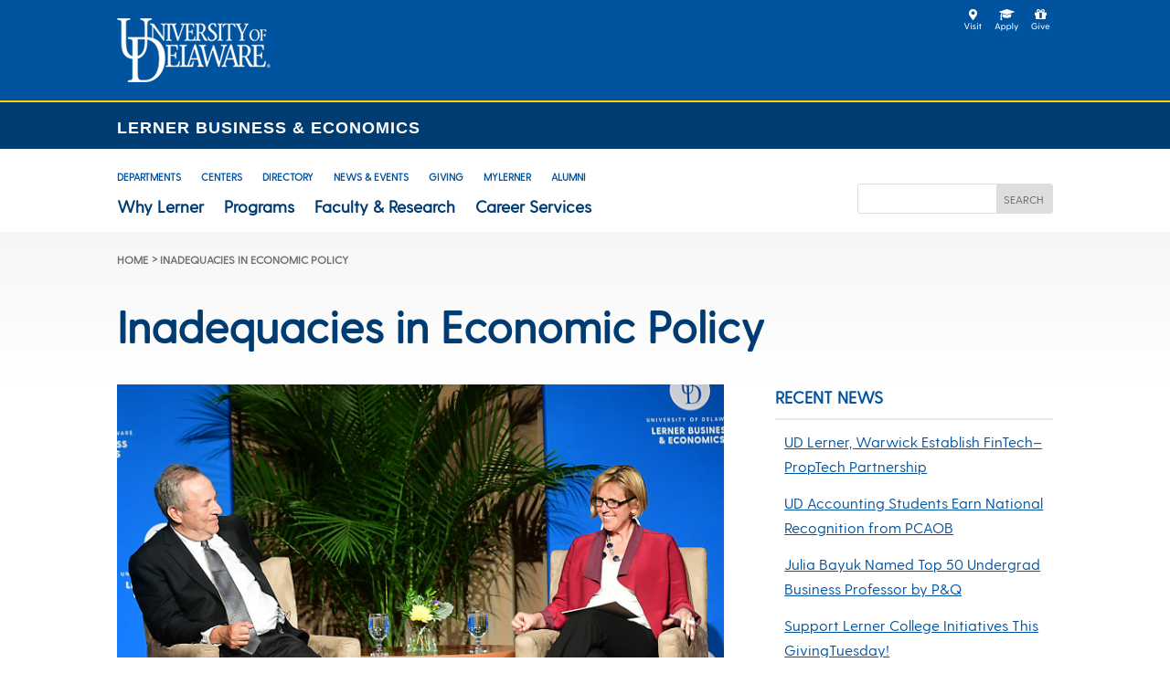

--- FILE ---
content_type: text/css; charset=utf-8
request_url: https://lerner.udel.edu/wp-content/et-cache/19327/et-divi-dynamic-tb-29915-tb-29921-tb-29919-19327-late.css?ver=1765622056
body_size: 220
content:
@font-face{font-family:ETmodules;font-display:block;src:url(//lerner.udel.edu/wp-content/themes/Divi/core/admin/fonts/modules/social/modules.eot);src:url(//lerner.udel.edu/wp-content/themes/Divi/core/admin/fonts/modules/social/modules.eot?#iefix) format("embedded-opentype"),url(//lerner.udel.edu/wp-content/themes/Divi/core/admin/fonts/modules/social/modules.woff) format("woff"),url(//lerner.udel.edu/wp-content/themes/Divi/core/admin/fonts/modules/social/modules.ttf) format("truetype"),url(//lerner.udel.edu/wp-content/themes/Divi/core/admin/fonts/modules/social/modules.svg#ETmodules) format("svg");font-weight:400;font-style:normal}

--- FILE ---
content_type: text/css; charset=utf-8
request_url: https://lerner.udel.edu/wp-content/themes/lerner/style.css?ver=4.27.4
body_size: 5135
content:
/*
 Theme Name:     Lerner
 Description:    Lerner College WordPress Theme
 Author:         Adam Sexton
 Template:       Divi
 Version:        2.1.6
*/
 
 
/* 
   #003c71                    Dark Blue
   rgba(0,60,113,0.75)        Dark Blue Hover
   
   #00539f                    Medium Blue
   rgba(0,83,159,0.75)        Medium Blue Hover
                 
   #00a0df                    Light Blue
   rgba(0,158,221,0.75)       Light Blue Hover

   #ffd200                    Yellow

   #bdbdbd                    Grey

   #f6f6f6                    Light Grey

   #444444                    Dark Grey (body copy)

   #7c2e83                    Visited Purple


   @media screen and (max-width: 980px) {}
   @media screen and (max-width: 760px) {}


*/
/*
   @keyframes lwopen {
      0%    {opacity: 0;}
      100%  {opacity: 1;}
   }
*/



/***
 *      ___ ___  _  _ _____ ___ 
 *     | __/ _ \| \| |_   _/ __|
 *     | _| (_) | .` | | | \__ \
 *     |_| \___/|_|\_| |_| |___/
 *                              
 */
       
         @charset "UTF-8";
         
         @font-face {
            font-family: 'greycliff-regular';
            src: url('/wp-content/themes/lerner/library/fonts/greycliff-cf-regular.woff2') format('woff2'),url('/wp-content/themes/lerner/library/fonts/greycliff-cf-regular.woff') format('woff');
            font-weight: normal;
            font-style: normal;
         }

         @font-face {
            font-family: 'greycliff-bold';
            src: url('/wp-content/themes/lerner/library/fonts/greycliff-cf-bold.woff2') format('woff2'),url('/wp-content/themes/lerner/library/fonts/greycliff-cf-bold.woff') format('woff');
            font-weight: normal;
            font-style: normal;
         }
         
         @font-face {
            font-family: 'greycliff-medium';
            src: url('/wp-content/themes/lerner/library/fonts/greycliff-cf-medium.woff2') format('woff2'),url('/wp-content/themes/lerner/library/fonts/greycliff-cf-medium.woff') format('woff');
            font-weight: normal;
            font-style: normal;
         }
         
         @font-face {
            font-family: 'vanguard-regular';
            src: url('/wp-content/themes/lerner/library/fonts/vanguard-cf-regular.woff2') format('woff2'),url('/wp-content/themes/lerner/library/fonts/vanguard-cf-regular.woff') format('woff');
            font-weight: normal;
            font-style: normal;
         }



/***
 *      _  _ ___   _   ___  ___ ___  ___ 
 *     | || | __| /_\ |   \| __| _ \/ __|
 *     | __ | _| / _ \| |) | _||   /\__ \
 *     |_||_|___/_/ \_\___/|___|_|_\|___/
 *                                       
 */

         /* header and primary navigation spacing */
         .et_pb_row, .et_pb_row_inner, .et_pb_column_single {
            padding: 0 !important;
         }

         #ud-icons a img {
            float: right;
            height: 25px;
            margin-top: 10px;
            margin-left: 10px;
         }

         #ud-icons a img {
            float: right;
            height: 25px;
            margin-top: 10px;
            margin-left: 10px;
         }

         #college-header a {
            -webkit-font-smoothing: auto;
            color: #ffffff;
            text-decoration: none;
            margin:  auto;
         }

         .college-name {
            padding-top: 15px;
            padding-bottom: 15px;
         }

            @media screen and (max-width: 980px) {
               .college-name {padding-top: 0px; padding-bottom: 0px;}
            }
            @media screen and (max-width: 440px) {
               .college-name {font-size: 14px;}
            }
            @media screen and (max-width: 360px) {
               .college-name {font-size: 12px;}
            }

      

         .et-db #et-boc .et-l .et_pb_menu--without-logo .et_pb_menu__menu>nav>ul {
            margin-bottom: 0 !important;
            padding-top: 18px !important;
         }

         .et_pb_menu--without-logo .et_pb_menu__menu>nav>ul>li {
            margin-top: 0px !important;
         }

        .et_pb_menu--without-logo .et_pb_menu__menu>nav>ul>li>a {
            padding-bottom: 0 !important;
         }

         .et_pb_gutters3 .et_pb_column_4_4 .et_pb_module, .et_pb_gutters3.et_pb_row .et_pb_column_4_4 .et_pb_module {
            /*margin-bottom: 0 !important;*/
         }

         .et_pb_section {
            padding: 0 !important;
         }

         /* stop the divi primary navigation animations */
         .et-menu a, .et-menu a:hover {
            -webkit-transition: none;
            transition: none !important;
         }

/***
 *      __  __   _   ___ _  _    ___ ___  _  _ _____ ___ _  _ _____     _   ___ ___   _   
 *     |  \/  | /_\ |_ _| \| |  / __/ _ \| \| |_   _| __| \| |_   _|   /_\ | _ \ __| /_\  
 *     | |\/| |/ _ \ | || .` | | (_| (_) | .` | | | | _|| .` | | |    / _ \|   / _| / _ \ 
 *     |_|  |_/_/ \_\___|_|\_|  \___\___/|_|\_| |_| |___|_|\_| |_|   /_/ \_\_|_\___/_/ \_\
 *                                                                                        
 */
         
         body { 
            font-family:"greycliff-regular",'Open Sans', sans-serif !important; 
            font-size: 18px !important;
         }  
            @media screen and (max-width: 720px) {
               body {font-size: 16px !important;}  
            }

         a {
            color: #00539F;
            text-decoration: underline;
         }

         a:visited {
            text-decoration: underline;
            color: #7c2e83;
         }     

         a:hover {
            text-decoration: underline;
            color: #00A0DF;
         }   

         h1,h2,h3,h4,h5,h6 {        
            color: #00539F;    
         }

         h1 {
            font-size: 48px;    
            font-weight: 800;      
            color: #003C71 !important;
            line-height: 120%;
            padding-bottom: 36px;          
         }

            @media screen and (max-width: 760px) {
               h1 { font-size: 24px; padding-bottom: 12px;  }
            }
       
         h2 {
            font-size: 30px;
            font-weight: 600;   
            padding-top: 25px;
            padding-bottom: 15px;        
         }

               @media screen and (max-width: 760px) {
                  h2 { font-size: 20px;}
               }

         h3 {
            font-size: 24px;
            font-weight: 600;        
            padding-top: 25px;
            padding-bottom: 10px;         
         }

               @media screen and (max-width: 760px) {
                  h3 { font-size: 18px;}
               }         

         h4 {
            font-size: 20px;
            padding-bottom: 10px;    
         }
               @media screen and (max-width: 760px) {
                  h4 { font-size: 16px;}
               }               

         h5 {
            font-size: 20px;
            padding-bottom: 10px;    
         }
               @media screen and (max-width: 760px) {
                  h5 { font-size: 16px;}
               }            

         h6 {
            font-size: 20px;
            padding-bottom: 10px;    
         }
            @media screen and (max-width: 760px) {
                  h6 { font-size: 16px;}
               }   

         hr {
            display: block;
            clear: both;
            height: 1px;
            border: 0;
            border-top: 1px solid #eeeeee;
            margin-bottom: 27px;
         }

         .et_pb_text ol {
            padding-bottom: 1em;
            list-style-position: outside;            
         }     

         .et_pb_text ol li {
            margin-left: 1.5em;
         }     

         .main-content-area {
            background-color: #ffffff; /* For browsers that do not support gradients */
            background-image: linear-gradient(to bottom, #f6f6f6 0%, #ffffff 100%);
         }

         .breadcrumbs {
            font-size: 12px !important;
            text-transform: uppercase !important;
            font-weight: 700 !important;
            padding-top: 15px !important;
            padding-bottom: 0px !important;
         }

         .crumb, .crumb a, span.breadcrumb_last {
            display: inline !important;
            vertical-align: middle !important;
            text-decoration: none;
            color: #707070 !important;
            padding-right: 1px;
         }

            @media screen and (max-width: 760px) {
               .breadcrumbs, .breadcrumbs a, span.breadcrumb_last { font-size: 10px; }
            }

         .breadcrumb a:hover {
            color: #00A0DF;
         }         

         .intro-text {
            font-size: 140%;
            font-family: "greycliff-regular";
            color: #00539f;
            padding-top: 0px;
            padding-bottom: 20px;
         }

         @media screen and (max-width: 980px) {
            .intro-text {
               font-size: 120%;
               font-family: "greycliff-regular";
               color: #00539f;
               padding-top: 0px;
               padding-bottom: 20px;
            }
         }
         @media screen and (max-width: 760px) {
            .intro-text {
               font-size: 120%;
               font-family: "greycliff-regular";
               color: #00539f;
               padding-top: 0px;
               padding-bottom: 20px;
            }
         }         

         .third-content {
            display: inline;
            float: left;
            width: 31.48148%;
            margin: 0 0.92593%;
            margin-bottom: 27px;
         }

         .half-content {
            display: inline;
            float: left;
            width: 48.14815%;
            margin: 0 0.92593%;
            margin-bottom: 0px;
            margin-bottom: 27px;
         }

         .search-result .et_pb_post {
            margin: 0;
            padding-bottom: 2em;
         }



/***
 *      ___ _   _ _____ _____ ___  _  _ ___ 
 *     | _ ) | | |_   _|_   _/ _ \| \| / __|
 *     | _ \ |_| | | |   | || (_) | .` \__ \
 *     |___/\___/  |_|   |_| \___/|_|\_|___/
 *                                          
 */

         .button-light-full, .button-light {
            background-color: #00a0df !important;
            color: #ffffff !important;
            text-decoration: none;
            display: block !important;
            font-size: 22px;
            font-weight: 500;
            padding: 10px 30px !important;
            border: 0 !important;
            border-radius: 0 !important;
            -webkit-transition-duration: .2s;
            transition-duration: .2s;
            -webkit-transition-property: all!important;
            transition-property: all!important;
         }
         
         .button-light {
            width: fit-content;
         }

         .button-light-full:hover, .button-light:hover  {
            background-color: rgba(0,158,221,0.75) !important;
            text-decoration: none;
         }

         .button-light-full:after, .button-light:after {
            float: right;
            position: relative;
         }

         .button-medium-full, .button-medium {
            background-color: #00539f !important;
            color: #ffffff !important;
            text-decoration: none;            
            display: block !important;
            font-size: 22px;
            font-weight: 500;
            padding: 10px 30px !important;
            border: 0 !important;
            border-radius: 0 !important;
            -webkit-transition-duration: .2s;
            transition-duration: .2s;
            -webkit-transition-property: all!important;
            transition-property: all!important;
         }

         .button-medium-full:hover, .button-medium:hover {
            background-color: rgba(0,83,159,0.75) !important;
            text-decoration: none;   
         }

         .button-medium-full:after, .button-medium:after {
            float: right;
            position: relative;
         }   

         .button-medium {
            width: fit-content;
         }
            @media screen and (max-width: 560px) {
               .button-medium { font-size: 14px; }
               .button-medium:after { display: none !important; }   
            }

         .button-dark-full, .button-dark {
            background-color: #003c71 !important;
            color: #ffffff !important;
            text-decoration: none;
            display: block !important;
            font-size: 22px;
            font-weight: 500;
            padding: 10px 30px !important;
            border: 0 !important;
            border-radius: 0 !important;
            -webkit-transition-duration: .2s;
            transition-duration: .2s;
            -webkit-transition-property: all!important;
            transition-property: all!important;
         }

         .button-dark-full:hover, .button-dark:hover {
            background-color: rgba(0,60,113,0.75) !important;
            text-decoration: none;   
         }

         .button-dark-full:after, .button-dark:after {
            float: right;
            position: relative;
         }     

         .button-dark {
            width: fit-content;
         }

         .et_pb_column_1_3 .et_pb_button_0_wrapper, 
         .et_pb_column_1_3 .et_pb_button_1_wrapper, 
         .et_pb_column_1_3 .et_pb_button_2_wrapper {
             margin-bottom: 10px !important;
         }

  

/***
 *      _  _  ___  __  __ ___ ___  _   ___ ___ 
 *     | || |/ _ \|  \/  | __| _ \/_\ / __| __|
 *     | __ | (_) | |\/| | _||  _/ _ \ (_ | _| 
 *     |_||_|\___/|_|  |_|___|_|/_/ \_\___|___|
 *                                             
 */
         .homepage-header {
            height: 500px !important;
            width: 80%;
            padding: 40px !important;
            max-width: 1600px;
            max-height: 500px;
         }
         @media screen and (max-width: 980px) {
            .homepage-header {
               height: 300px !important;
               width: 80%;
               padding: 40px !important;
               max-width: 1600px;
               max-height: 300px;
            }
         }
         @media screen and (max-width: 760px) {
            .homepage-header {
               height: 200px !important;
               width: 80%;
               padding: 40px !important;
               max-width: 1600px;
               max-height: 300px;
            }
         }

         .homepage-header .et_pb_button_module_wrapper .et_pb_button_0_wrapper  .et_pb_module  {
            padding-bottom: 60px;
         }

         .explore-lerner-text {
            font-family: 'vanguard-regular',sans-serif;
            text-shadow: 2px 2px 2px rgba(0, 0, 0, 0.8), 0 0 20px rgba(0, 0, 0, 0.9);
            font-size: 64px;
            color: #ffffff;
            font-weight: 800;
            padding-top: 200px;
            padding-bottom: 40px;
         }

         .explore-lerner-button {
            float: left !important;
            background-color: #00539f !important;  
            margin-right: 10px;
            margin-bottom: 100px;        
            border: 1px solid !important; 
            border-radius: 2px !important; 
            font-size: 16px !important;
            font-weight: 800 !important;
         }

         .explore-lerner-button:hover {
            background-color: #00a0df !important;
         }

         @media screen and (max-width: 980px) {
            .explore-lerner-text {
               font-family: 'vanguard-regular',sans-serif;
               text-shadow: 2px 2px 2px rgba(0, 0, 0, 0.8), 0 0 20px rgba(0, 0, 0, 0.9);
               font-size: 64px;
               color: #ffffff;
               font-weight: 800;
               padding-top: 100px;
               padding-bottom: 40px;
            }
            .explore-lerner-button {
               float: left !important;
               background-color: #00539f !important;  
               margin-right: 10px;
               margin-bottom: 100px;        
               border: 1px solid !important; 
               border-radius: 2px !important; 
               font-size: 14px !important;
               font-weight: 800 !important;
            }
          
         }
         @media screen and (max-width: 760px) {
            .explore-lerner-text { display: none;}
            .explore-lerner-button { display: none !important;}

         }

         .homepage-h1 h1 {
            padding-bottom: 0px !important;
            padding-top: 60px;
         }


/***
 *      _    ___   ___   _   _      __  __ ___ _  _ _   _ 
 *     | |  / _ \ / __| /_\ | |    |  \/  | __| \| | | | |
 *     | |_| (_) | (__ / _ \| |__  | |\/| | _|| .` | |_| |
 *     |____\___/ \___/_/ \_\____| |_|  |_|___|_|\_|\___/ 
 *                                                        
 */
         .local-menu {
            #padding-bottom: 10px !important;
            #background-color: lightblue;
         }  

         .local-menu-title {
            color: #00539f;
            font-weight: 700;
            text-transform: uppercase;
            padding-bottom: 10px;
            font-size: 18px;
         }  

         ul.local-menu {
            list-style: none;
            font-weight: 700;
            font-size: 16px;
            border-top: 2px solid #E6E7E8;
            margin: 0;
            padding: 0;
         }

         ul.local-menu  li {
            padding: 13.5px 45px 13.5px 13.5px;;
            line-height: 1.5;
            border-bottom: 2px solid #E6E7E8;
            margin: 0;
         }

         ul.local-menu  a {
            text-decoration: none;
            display: block;
            list-style: none !important;
            position: relative;
            margin: 0;
         }

         ul.local-menu  a:hover {
            text-decoration: underline;
         }
         
         a.local-menu-page-name {
            color: #707070 !important;
         }
         
         a.local-menu-current-page-name {
            color: orange; !important;
            font-style: italic;
         }





/***
 *      ___ ___ ___ ___ ___ _____ ___  _____   __
 *     |   \_ _| _ \ __/ __|_   _/ _ \| _ \ \ / /
 *     | |) | ||   / _| (__  | || (_) |   /\ V / 
 *     |___/___|_|_\___\___| |_| \___/|_|_\ |_|  
 *                                               
 */
         h1.sdap-archive-header {
             margin-top: 0;
             padding-top: 30px;
         }

         .sdap-person.single {
             margin-top: 0 !important;
         }

         .sdap-directory {
            width: 80%;
            margin: auto;
            max-width: 1600px;
            padding-top: 0 !important;
         }

         .sdap-group {
            clear: both;
            overflow: hidden;
         }

         .sdap-group h2 {
            margin-bottom: .5em;
         }

         .sdap-person {
            float: left;
            margin-bottom: 2rem;
            padding-right: 2rem;
            min-height: 150px;
            width: 100%;
            overflow: hidden;
            position: relative;
            -webkit-box-sizing: border-box;
            -moz-box-sizing: border-box;
            box-sizing: border-box;
         }

         div.sdap-profile-title {
            margin-bottom: 2em;
         }

         .sdap-person.single {
            float: unset;
            margin-top: 1rem;
            width: 80%;
         }

         .et_pb_text ul, .sdap-directory ul {
            list-style: disc;
            padding-bottom: 1em;
            list-style-position: outside !important;            
            padding-left: 1.5em !important;
         }

         .sdap-directory ul li:before {
            content: "";
            margin-left: 0 !important;
         }

         h1.sdap-profile-name
         {
            padding-top: 30px !important;
            padding-bottom: 0px !important;
            margin-bottom: 10px !important;
         }

         h2.sdap-profile-name
         {
            font-size: 18px;
            padding-top: 0px !important;
            margin-bottom: 0px !important;
         }



/***
 *        _   ___ ___ ___  ___ ___ ___ ___  _  _ ___ 
 *       /_\ / __/ __/ _ \| _ \   \_ _/ _ \| \| / __|
 *      / _ \ (_| (_| (_) |   / |) | | (_) | .` \__ \
 *     /_/ \_\___\___\___/|_|_\___/___\___/|_|\_|___/
 *                                                   
 */

         .grizzly-accordion {
            margin-bottom: 1em;
         }

         .row {
            display: block;
            width: 103.33333%;
            margin: 0 -1.66667%;
            *zoom: 1;
            display: block;
            margin-bottom: 0.75em;
         }

         .row:before, .row:after {
            content: "";
            display: table;
         }

         .row:after {
             clear: both;
         }

         .grizzly-accordion .grizzly-accordion-title {
            display: list-item;
            background: #f6f6f6;
            padding: 15px 15px 15px 15px;
            cursor: pointer;
            color: #00539F !important;
            font-size: 18px;
            font-weight: 600;
         }

         .grizzly-accordion .grizzly-accordion-body {
            padding: 15px 15px 15px 32px;
         }

         .grizzly-accordion.bordered .grizzly-accordion-body {
            border: 2px solid #f6f6f6 !important;
            border-top: 0;
         }

         .grizzly-accordion details[open] summary ~ * {
            animation: lwopen .5s ease-in-out;
         }

         .grizzly-accordion .grizzly-accordion-title p, .grizzly-accordion .grizzly-accordion-title span, .grizzly-accordion .grizzly-accordion-title h1, .grizzly-accordion .grizzly-accordion-title h2, .grizzly-accordion .grizzly-accordion-title h3 {
            display: inline;
            font-family: inherit;
         }

         .grizzly-accordion p {
             #margin-bottom: 0em;
         }


/***
 *      ___  ___  _   _ _____ ___ ___   ___ _    ___   ___ _  _____ 
 *     | _ \/ _ \| | | |_   _| __| _ \ | _ ) |  / _ \ / __| |/ / __|
 *     |   / (_) | |_| | | | | _||   / | _ \ |_| (_) | (__| ' <\__ \
 *     |_|_\\___/ \___/  |_| |___|_|_\ |___/____\___/ \___|_|\_\___/
 *                                                                  
 */

         .router_block {
            background-color: #f5f5f5;
            padding: 30px;
            margin-bottom: 2em;
            width: 100%;
            float: left;
            display: block !important;
         }





         .router_block_image {
            display: inline;
            float: left;
            width: 25%;
            margin-right: 5%;
            margin-bottom: 0;    
         }

            @media screen and (max-width: 980px) {
               .router_block_image {
                  display: inline;
                  float: unset;
                  width: 100%;
                  margin-right: 5%;
                  margin-bottom: 0;    
               }
            }

         .router_block_title {
            float: left;
            width: 70%;
            font-size: 120%;
            font-weight: 800;
            padding-bottom: .5em;
            text-transform: uppercase;
         }

            @media screen and (max-width: 980px) {
               .router_block_title {
                  float: unset;
                  width: 100%;
                  font-size: 100%;
                  font-weight: 800;
                  padding-bottom: .5em;
                  text-transform: uppercase;
               }
            }


         .router_block_excerpt {
            float: left;
            width: 70%;
         }

            @media screen and (max-width: 980px) {
               .router_block_excerpt {
                  float: unset;
                  width: 100%;
               }
      }

         /*** Below is not the same as above. router-blocks should be removed. ***/
         /*** .router-blocks are on department pages as 2 column grey boxes ***/
         .router-blocks {
            padding-top: 2em !important;
            list-style: none;
            display: block;
            margin-bottom: 30px;
            display: -webkit-box !important;
            display: -ms-flexbox !important;
            display: flex !important;
            -webkit-box-orient: horizontal;
            -webkit-box-direction: normal;
            -ms-flex-direction: row;
            flex-direction: row;
            -ms-flex-wrap: wrap;
            flex-wrap: wrap;
         }

         .router-blocks li {
            display: inline;
            float: left;
            width: 48%;
            margin: 1%;
            background-color: #f6f6f6;
            padding: 30px;
         }

         .router-blocks a br, .router-blocks a:visited br {
            display: none;
         }


         .callout {
            padding-top: 30px !important;
         } 


            
            
            




         /*** EVENTS CALENDAR ***/


         .lerner-calendar {
            padding: 20px;
            border: 2px solid #eaeaea;
            margin-bottom: 30px !important;
         }

         #lw li.lwe {
            padding-left: 0 !important;
            padding-right: 0 !important;
            padding-top: 1em !important;
            padding-bottom: 1em !important;
            border-bottom: 1px dotted #ccc;
         }

         .lwn0 {
            font-weight: 600 !important;
            float: left !important;
            font-size: 90% !important;
            padding-bottom: .5em;
            width: 100%;
         }


         div.lwn a {
            font-weight: normal !important;
            line-height: 1.7em;
            float: left !important;
            font-size: 90% !important;
            text-decoration: none !important;
         }

         .lwl {
            display: none;
         }

         .lwd {
            padding-top: 5px !important;
            color: inherit !important;
            font-size: 80% !important;
            line-height: 1.5em !important;
            overflow: hidden !important;
         }








         /*  BLOG  */
         .post-content .et_pb_row {
            width: 100%;
         }

         .post-author, .post-published-date {
            display: inline-block;
         }

         .post-title-link {
            padding-bottom: .5em;
         }

         .recent-news .et_pb_post {
             margin-bottom: 0px !important;
             padding-bottom: 5px !important;
             font-size: 16px !important;
             
         }
         .recent-news .single .post {
            padding-bottom: 5px !important;
         }

         /* for blog landing page */
         .et_pb_post .post-meta {
            font-size: 18px !important;
         }






         /* Highlight Boxes  */

         .highlight-box {
            background-color: #f5f5f5 !important;
            display: table;
         }
                  
         .highlight-image {
            float: left;
            padding: 25px;
            max-width: 250px;
         }
            @media screen and (max-width: 540px) {
               .highlight-image {
                  float: unset;
                  margin: auto;
                  display: block;
                  padding: 25px;
                  max-width: unset;
               }
            }
         
         .highlight-description {
            padding-top: 25px;
            padding-right: 25px;
            padding-bottom: 25px;
            overflow-x: auto;
         }      
            @media screen and (max-width: 540px) {
               .highlight-description {
                  padding-top: 0px;
                  padding-left: 25px;
                  padding-right: 25px;
                  padding-bottom: 25px;
                  overflow-x: auto;
               }  
            }            

         .highlight-box h2, .highlight-box h2 a {
            color: #00539f !important;
            font-weight: 700 !important;
            font-size: 20px !important;
            padding-top: 0 !important;
            text-decoration: none;
         }

         .highlight-box h2 {
            color: #00539f !important;
            font-weight: 700 !important;
            font-size: 20px !important;
            padding-top: 0 !important;
         }         

         /* Blog Series Pages */


         .series-page div.listing-item:nth-of-type(1) {
            padding-top: 4em !important;
         }

         .series-page div.listing-item{
            padding-bottom: 4em !important;
         }



 
/* Custom RFI Embed Styling */







   div.grizzly-slate-rfi {
       box-sizing: border-box;
       margin: 0;
       padding: 30px;
       background-color: #f6f6f6;
       border-radius: 3px;
   }


   div.grizzly-slate-rfi input, div.grizzly-slate-rfi textarea {
      width: 100%;
      padding: 10px;
      margin-bottom: 8px;
      font-size: 90%;
      border-radius: 3px;

   }

   div.grizzly-slate-rfi button {
      width: 100%;
      padding: 10px;
      margin-bottom: 8px;
      font-size: 90%;
   }

   div.grizzly-slate-rfi-title {
      font-size: 24px;
      font-weight: 800;
      color: #707070;
      padding-bottom: 12px;
   }





   div.grizzly-slate-rfi div.form_question {

       margin: 0 !important;

   }

  div.grizzly-slate-rfi select#form_a1d48324-af41-4990-b45d-0fdd37552161 {
      display: none !important;
   }



/*
   #003c71                    Dark Blue
   rgba(0,60,113,0.75)        Dark Blue Hover
   
   #00539f                    Medium Blue
   rgba(0,83,159,0.75)        Medium Blue Hover
                 
   #00a0df                    Light Blue
   rgba(0,158,221,0.75)       Light Blue Hover
*/


/* using blurb image module on mba page as a callout */

   .et_pb_main_blurb_image {
       margin-bottom: 0 !important;
   }

/*  */



--- FILE ---
content_type: text/css; charset=utf-8
request_url: https://lerner.udel.edu/wp-content/et-cache/19327/et-core-unified-tb-29915-tb-29921-tb-29919-deferred-19327.min.css?ver=1765622057
body_size: 1450
content:
.et-l--header>.et_builder_inner_content>.et_pb_section{background-color:#000000}.et_pb_section_0_tb_header{border-bottom-width:2px;border-bottom-color:#FFD200;height:112px}.et_pb_section_0_tb_header.et_pb_section{padding-top:0px;background-color:#00539F!important}.et_pb_code_0_tb_header{padding-top:20px}.et_pb_code_1_tb_header{padding-top:0px}.et_pb_section_1_tb_header{height:51px}.et_pb_section_1_tb_header.et_pb_section{padding-top:0px;padding-right:0px;padding-bottom:0px;padding-left:0px;background-color:#003C71!important}.et_pb_text_0_tb_header.et_pb_text{color:#FFFFFF!important}.et_pb_text_0_tb_header{font-family:'Greycliff Bold',sans-serif;font-weight:700;letter-spacing:1px}.et_pb_section_2_tb_header.et_pb_section{margin-bottom:20px;background-color:RGBA(255,255,255,0)!important}.et_pb_menu_0_tb_header.et_pb_menu ul li a{font-weight:600;text-transform:uppercase;font-size:11px;color:#00539F!important}.et_pb_menu_0_tb_header.et_pb_menu,.et_pb_menu_1_tb_header.et_pb_menu,.et_pb_menu_2_tb_header.et_pb_menu{background-color:#ffffff}.et_pb_menu_0_tb_header.et_pb_menu .nav li ul,.et_pb_menu_0_tb_header.et_pb_menu .et_mobile_menu,.et_pb_menu_0_tb_header.et_pb_menu .et_mobile_menu ul,.et_pb_menu_1_tb_header.et_pb_menu .nav li ul,.et_pb_menu_1_tb_header.et_pb_menu .et_mobile_menu,.et_pb_menu_1_tb_header.et_pb_menu .et_mobile_menu ul,.et_pb_menu_2_tb_header.et_pb_menu .nav li ul,.et_pb_menu_2_tb_header.et_pb_menu .et_mobile_menu,.et_pb_menu_2_tb_header.et_pb_menu .et_mobile_menu ul{background-color:#ffffff!important}.et_pb_menu_0_tb_header .et_pb_menu_inner_container>.et_pb_menu__logo-wrap,.et_pb_menu_0_tb_header .et_pb_menu__logo-slot,.et_pb_menu_1_tb_header .et_pb_menu_inner_container>.et_pb_menu__logo-wrap,.et_pb_menu_1_tb_header .et_pb_menu__logo-slot,.et_pb_menu_2_tb_header .et_pb_menu_inner_container>.et_pb_menu__logo-wrap,.et_pb_menu_2_tb_header .et_pb_menu__logo-slot{width:auto;max-width:100%}.et_pb_menu_0_tb_header .et_pb_menu_inner_container>.et_pb_menu__logo-wrap .et_pb_menu__logo img,.et_pb_menu_0_tb_header .et_pb_menu__logo-slot .et_pb_menu__logo-wrap img,.et_pb_menu_1_tb_header .et_pb_menu_inner_container>.et_pb_menu__logo-wrap .et_pb_menu__logo img,.et_pb_menu_1_tb_header .et_pb_menu__logo-slot .et_pb_menu__logo-wrap img,.et_pb_menu_2_tb_header .et_pb_menu_inner_container>.et_pb_menu__logo-wrap .et_pb_menu__logo img,.et_pb_menu_2_tb_header .et_pb_menu__logo-slot .et_pb_menu__logo-wrap img{height:auto;max-height:none}.et_pb_menu_0_tb_header .mobile_nav .mobile_menu_bar:before,.et_pb_menu_0_tb_header .et_pb_menu__icon.et_pb_menu__search-button,.et_pb_menu_0_tb_header .et_pb_menu__icon.et_pb_menu__close-search-button,.et_pb_menu_0_tb_header .et_pb_menu__icon.et_pb_menu__cart-button,.et_pb_menu_1_tb_header .mobile_nav .mobile_menu_bar:before,.et_pb_menu_1_tb_header .et_pb_menu__icon.et_pb_menu__search-button,.et_pb_menu_1_tb_header .et_pb_menu__icon.et_pb_menu__close-search-button,.et_pb_menu_1_tb_header .et_pb_menu__icon.et_pb_menu__cart-button,.et_pb_menu_2_tb_header .mobile_nav .mobile_menu_bar:before,.et_pb_menu_2_tb_header .et_pb_menu__icon.et_pb_menu__search-button,.et_pb_menu_2_tb_header .et_pb_menu__icon.et_pb_menu__close-search-button,.et_pb_menu_2_tb_header .et_pb_menu__icon.et_pb_menu__cart-button{color:#2ea3f2}.et_pb_menu_1_tb_header.et_pb_menu ul li a{font-weight:700;font-size:18px;color:#003C71!important}.et_pb_search_0_tb_header input.et_pb_searchsubmit,.et_pb_search_1_tb_header input.et_pb_searchsubmit{text-transform:uppercase;font-size:12px}.et_pb_search_0_tb_header{overflow-x:hidden;overflow-y:hidden}.et_pb_search_0_tb_header input.et_pb_s,.et_pb_search_1_tb_header input.et_pb_s{padding-top:0em!important;padding-right:0.5em!important;padding-bottom:0em!important;padding-left:0.5em!important;height:auto;min-height:0}.et_pb_section_3_tb_header.et_pb_section{margin-top:10px;background-color:#FFFFFF!important}.et_pb_row_4_tb_header.et_pb_row,.et_pb_row_5_tb_header.et_pb_row{padding-bottom:10px!important;padding-bottom:10px}.et_pb_section_4_tb_header.et_pb_section{background-color:#f6f6f6!important}.et_pb_search_1_tb_header{overflow-x:hidden;overflow-y:hidden;margin-top:10px!important}@media only screen and (min-width:981px){.et_pb_section_3_tb_header,.et_pb_section_4_tb_header,.et_pb_search_1_tb_header{display:none!important}}@media only screen and (max-width:980px){.et_pb_section_0_tb_header{border-bottom-width:2px;border-bottom-color:#FFD200}}@media only screen and (min-width:768px) and (max-width:980px){.et_pb_code_1_tb_header,.et_pb_section_2_tb_header{display:none!important}}@media only screen and (max-width:767px){.et_pb_section_0_tb_header{border-bottom-width:2px;border-bottom-color:#FFD200}.et_pb_code_1_tb_header,.et_pb_section_2_tb_header{display:none!important}}.et_pb_image_0_tb_body{text-align:left;margin-left:0}.et_pb_text_2_tb_body{border-bottom-width:2px;border-bottom-color:#e6e7e8;margin-bottom:10px!important}.et_pb_blog_0_tb_body .et_pb_post .entry-title,.et_pb_blog_0_tb_body .not-found-title{font-size:16px!important;line-height:1.5em!important;text-align:right!important}.et_pb_blog_0_tb_body .et_pb_post,.et_pb_blog_0_tb_body .et_pb_post .post-content *{color:#707070!important}.et_pb_blog_0_tb_body .et_pb_post .post-content,.et_pb_blog_0_tb_body.et_pb_bg_layout_light .et_pb_post .post-content p,.et_pb_blog_0_tb_body.et_pb_bg_layout_dark .et_pb_post .post-content p{font-size:16px}.et_pb_blog_0_tb_body{padding-right:5px;padding-left:5px}.et_pb_button_0_tb_body,.et_pb_button_0_tb_body:after{transition:all 300ms ease 0ms}@media only screen and (max-width:980px){.et_pb_image_0_tb_body .et_pb_image_wrap img{width:auto}.et_pb_text_2_tb_body{border-bottom-width:2px;border-bottom-color:#e6e7e8}}@media only screen and (max-width:767px){.et_pb_image_0_tb_body .et_pb_image_wrap img{width:auto}.et_pb_text_2_tb_body{border-bottom-width:2px;border-bottom-color:#e6e7e8}}div.et_pb_section.et_pb_section_0_tb_footer{background-image:url(https://lerner.udel.edu/wp-content/uploads/lerner_footer.jpg)!important}.et_pb_section_0_tb_footer.et_pb_section{margin-top:100px}.et_pb_row_0_tb_footer.et_pb_row,.et_pb_row_1_tb_footer.et_pb_row{padding-top:60px!important;padding-top:60px}.et_pb_image_0_tb_footer{max-width:480px;text-align:left;margin-left:0}.et_pb_text_0_tb_footer.et_pb_text,.et_pb_text_1_tb_footer.et_pb_text{color:#FFFFFF!important}.et_pb_social_media_follow_0_tb_footer li a.icon:before{font-size:28px;line-height:56px;height:56px;width:56px}.et_pb_social_media_follow_0_tb_footer li a.icon{height:56px;width:56px}.et_pb_row_2_tb_footer{border-top-width:1px;border-color:#00A0DF #5B5B5B #5B5B5B #5B5B5B}.et_pb_row_2_tb_footer.et_pb_row{padding-top:40px!important;padding-bottom:40px!important;margin-top:30px!important;padding-top:40px;padding-bottom:40px}.et_pb_section_1_tb_footer{border-top-width:3px;border-top-color:#ffd300;border-bottom-color:#ffd300}.et_pb_image_1_tb_footer{margin-top:-25px!important;width:90px;text-align:left;margin-left:0}.et_pb_social_media_follow_1_tb_footer li.et_pb_social_icon a.icon:before{color:#00A0DF}.et_pb_social_media_follow_1_tb_footer li a.icon:before{font-size:20px;line-height:40px;height:40px;width:40px}.et_pb_social_media_follow_1_tb_footer li a.icon{height:40px;width:40px}.et_pb_text_5_tb_footer.et_pb_text{color:#5B5B5B!important}.et_pb_text_5_tb_footer{font-family:'Arial',Helvetica,Arial,Lucida,sans-serif;font-size:10px}@media only screen and (max-width:980px){.et_pb_image_0_tb_footer .et_pb_image_wrap img,.et_pb_image_1_tb_footer .et_pb_image_wrap img{width:auto}.et_pb_row_2_tb_footer{border-top-width:1px;border-top-color:#00A0DF}.et_pb_section_1_tb_footer{border-top-width:3px;border-top-color:#ffd300;border-bottom-color:#ffd300}}@media only screen and (max-width:767px){.et_pb_image_0_tb_footer .et_pb_image_wrap img,.et_pb_image_1_tb_footer .et_pb_image_wrap img{width:auto}.et_pb_row_2_tb_footer{border-top-width:1px;border-top-color:#00A0DF}.et_pb_section_1_tb_footer{border-top-width:3px;border-top-color:#ffd300;border-bottom-color:#ffd300}}